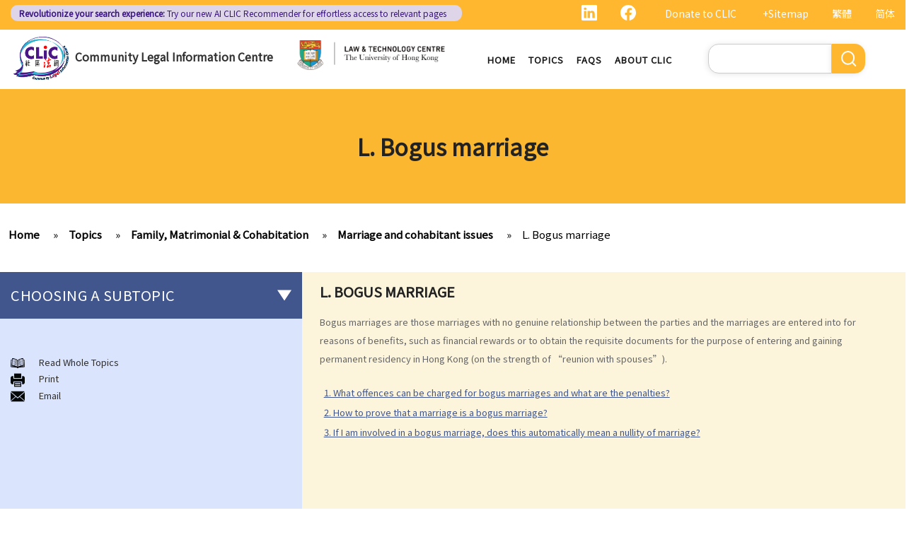

--- FILE ---
content_type: text/html; charset=UTF-8
request_url: https://www.clic.org.hk/en/topics/familyMatrimonialAndCohabitation/marraige_and_cohabitant_issues/bogus_marriage
body_size: 17761
content:
<!DOCTYPE html>
<html lang="en" dir="ltr" prefix="content: http://purl.org/rss/1.0/modules/content/  dc: http://purl.org/dc/terms/  foaf: http://xmlns.com/foaf/0.1/  og: http://ogp.me/ns#  rdfs: http://www.w3.org/2000/01/rdf-schema#  schema: http://schema.org/  sioc: http://rdfs.org/sioc/ns#  sioct: http://rdfs.org/sioc/types#  skos: http://www.w3.org/2004/02/skos/core#  xsd: http://www.w3.org/2001/XMLSchema# ">
  <head> 
    <meta charset="utf-8" />
<link rel="canonical" href="https://www.clic.org.hk/en/topics/familyMatrimonialAndCohabitation/marraige_and_cohabitant_issues/bogus_marriage" />
<meta name="Generator" content="Drupal 10 (https://www.drupal.org)" />
<meta name="MobileOptimized" content="width" />
<meta name="HandheldFriendly" content="true" />
<meta name="viewport" content="width=device-width, initial-scale=1.0" />
<link rel="icon" href="/sites/default/files/logo_0_0.png" type="image/png" />
<link rel="alternate" hreflang="en" href="https://www.clic.org.hk/en/topics/familyMatrimonialAndCohabitation/marraige_and_cohabitant_issues/bogus_marriage" />
<link rel="alternate" hreflang="zh-hant" href="https://www.clic.org.hk/zh/topics/familyMatrimonialAndCohabitation/marraige_and_cohabitant_issues/bogus_marriage" />
<link rel="alternate" hreflang="zh-hans" href="https://www.clic.org.hk/cn/topics/familyMatrimonialAndCohabitation/marraige_and_cohabitant_issues/bogus_marriage" />
<link rel="prev" href="/en/topics/familyMatrimonialAndCohabitation/marraige_and_cohabitant_issues/same-sex_marriage/divorce" />
<link rel="up" href="/en/topics/familyMatrimonialAndCohabitation/marraige_and_cohabitant_issues" />
<link rel="next" href="/en/topics/familyMatrimonialAndCohabitation/marraige_and_cohabitant_issues/bogus_marriage/offences_and_penalties" />

    <link rel="icon" href="/sites/default/files/android-icon-192x192.png" sizes="192x192" />
    <link rel="apple-touch-icon" href="/sites/default/files/apple-icon-180x180.png" sizes="180x180" />
    <title>L. Bogus marriage | Community Legal Information Centre (CLIC)</title>
    <link rel="stylesheet" media="all" href="/sites/default/files/css/css_Z-Bulzly4inhq9oXzKigBbW2mbyI7dtUrVdxvEK8c2c.css?delta=0&amp;language=en&amp;theme=gavias_amon&amp;include=eJxVjUEKwzAMBD_k2o_pA4Jiq0ZUsYpXDvj3SSBQctnDzMBiwnlLK4FDpV0IC23WUlVbSV_wqdJqUJo2fCmCbDv3maxxNg3ZOqfSx4_0ze5nigAnF7hk3Cb-yePjmoivtFj4Q0P9AHbON60" />
<link rel="stylesheet" media="all" href="/sites/default/files/css/css_Q5DWUwBouigkpk6dHxXxyp4xb8R1vmr4b8qkOI5jAlA.css?delta=1&amp;language=en&amp;theme=gavias_amon&amp;include=eJxVjUEKwzAMBD_k2o_pA4Jiq0ZUsYpXDvj3SSBQctnDzMBiwnlLK4FDpV0IC23WUlVbSV_wqdJqUJo2fCmCbDv3maxxNg3ZOqfSx4_0ze5nigAnF7hk3Cb-yePjmoivtFj4Q0P9AHbON60" />
<link rel="stylesheet" media="all" href="//fonts.googleapis.com/css?family=Hind:400,300,700,500" />
<link rel="stylesheet" media="all" href="/sites/default/files/css/css_gVtSD-qG_egFcqXGUJtH314KbUl_PKJjfi80cQCKJgY.css?delta=3&amp;language=en&amp;theme=gavias_amon&amp;include=eJxVjUEKwzAMBD_k2o_pA4Jiq0ZUsYpXDvj3SSBQctnDzMBiwnlLK4FDpV0IC23WUlVbSV_wqdJqUJo2fCmCbDv3maxxNg3ZOqfSx4_0ze5nigAnF7hk3Cb-yePjmoivtFj4Q0P9AHbON60" />


    <script src="/sites/default/files/js/js_dlPoISoxceQqmaMszDq_1z0AICo_yKx4EmsBh14ec_w.js?scope=header&amp;delta=0&amp;language=en&amp;theme=gavias_amon&amp;include=eJxVjUEKwzAMBD_k2o_pA4Jiq0ZUsYpXDvj3SSBQctnDzMBiwnlLK4FDpV0IC23WUlVbSV_wqdJqUJo2fCmCbDv3maxxNg3ZOqfSx4_0ze5nigAnF7hk3Cb-yePjmoivtFj4Q0P9AHbON60"></script>


    
    
        <script async src="https://www.googletagmanager.com/gtag/js?id=G-PFCKBJG354"></script>
    <script>
      window.dataLayer = window.dataLayer || [];
      function gtag(){dataLayer.push(arguments);}
      gtag('js', new Date());

      gtag('config', 'G-PFCKBJG354');
    </script>
  </head>
  <body class="layout-no-sidebars not-preloader">
  
    <a href="#main-content" class="visually-hidden focusable">
      Skip to main content
    </a>
    
      <div class="dialog-off-canvas-main-canvas" data-off-canvas-main-canvas>
    
<div class="body-page">
	 

      <header id="header" class="header-v1"><meta http-equiv="Content-Type" content="text/html; charset=utf-8">
  
      <div class="topbar">
      <div class="topbar-inner">
        <div class="container">
          <div class="content">  <div>
    <div class="language-switcher-language-url topbarlang block block-language block-language-blocklanguage-interface" id="block-languageswitcher-2" role="navigation">
  
      <h2 class="block-title" ><span>Language switcher</span></h2>
    
      <div class="content block-content">
      <ul class="links"><li hreflang="zh-hant" data-drupal-link-system-path="node/2066" class="zh-hant"><a href="/zh/topics/familyMatrimonialAndCohabitation/marraige_and_cohabitant_issues/bogus_marriage" class="language-link" hreflang="zh-hant" data-drupal-link-system-path="node/2066">繁體</a></li><li hreflang="zh-hans" data-drupal-link-system-path="node/2066" class="zh-hans"><a href="/cn/topics/familyMatrimonialAndCohabitation/marraige_and_cohabitant_issues/bogus_marriage" class="language-link" hreflang="zh-hans" data-drupal-link-system-path="node/2066">简体</a></li><li></li></ul>
    </div>
  </div>
<div id="block-sitemapblockzh-2" class="topbarsitemap block block-block-content block-block-content05f0ac50-90ed-4821-9606-1236db6934d2">
  
      <h2 class="block-title" ><span>Sitemap Block (Zh)</span></h2>
    
      <div class="content block-content">
        <div class="layout layout--onecol">
    <div  class="layout__region layout__region--content">
                  <div><div style="display:flex;"><a style="display:inline;height:22px;" href="https://www.linkedin.com/showcase/clichk/"><svg height="22px" viewbox="0 0 16 16 " width="22px" xmlns="http://www.w3.org/2000/svg"><path d="M0 1.146C0 .513.526 0 1.175 0h13.65C15.474 0 16 .513 16 1.146v13.708c0 .633-.526 1.146-1.175 1.146H1.175C.526 16 0 15.487 0 14.854V1.146zm4.943 12.248V6.169H2.542v7.225h2.401zm-1.2-8.212c.837 0 1.358-.554 1.358-1.248-.015-.709-.52-1.248-1.342-1.248-.822 0-1.359.54-1.359 1.248 0 .694.521 1.248 1.327 1.248h.016zm4.908 8.212V9.359c0-.216.016-.432.08-.586.173-.431.568-.878 1.232-.878.869 0 1.216.662 1.216 1.634v3.865h2.401V9.25c0-2.22-1.184-3.252-2.764-3.252-1.274 0-1.845.7-2.165 1.193v.025h-.016a5.54 5.54 0 0 1 .016-.025V6.169h-2.4c.03.678 0 7.225 0 7.225h2.4z" fill="white"></path></svg></a><a style="display:inline;height:22px;padding-right:8px;" href="https://www.facebook.com/people/Community-Legal-Information-Centre-%E7%A4%BE%E5%8D%80%E6%B3%95%E7%B6%B2/100092315826255/"><svg height="22px" viewbox="0 0 16 16" width="22px" xmlns="http://www.w3.org/2000/svg"><path d="M16 8.049c0-4.446-3.582-8.05-8-8.05C3.58 0-.002 3.603-.002 8.05c0 4.017 2.926 7.347 6.75 7.951v-5.625h-2.03V8.05H6.75V6.275c0-2.017 1.195-3.131 3.022-3.131.876 0 1.791.157 1.791.157v1.98h-1.009c-.993 0-1.303.621-1.303 1.258v1.51h2.218l-.354 2.326H9.25V16c3.824-.604 6.75-3.934 6.75-7.951z" fill="white"></path></svg></a><div style="display:inline;padding-right:4px;vertical-align:middle;"><a href="https://eform.giving.hku.hk/zend/online_donation/community_legal_information_centre">Donate to CLIC</a></div><div style="display:inline;vertical-align:middle;"><a href="/en/sitemap">+Sitemap</a></div></div></div>
      
    </div>
  </div>

    </div>
  </div>
<div id="block-gavias-amon-crecnews" class="block block-block-content block-block-contentf5e76c9d-c5ed-4c97-bb7b-07514a97853f no-title">
  
    
      <div class="content block-content">
        <div class="layout layout--onecol">
    <div  class="layout__region layout__region--content">
                  <div><div class="visible-md-block" style="background-color:#ded6e8;border-radius:10px;margin:0px;max-width:48%;"><p style="line-height:1.25;padding:2px 8px 2px 12px;"><a style="color:#391385;font-size:12px;padding-left:0px;" href="https://clic.org.hk/app/recommender"><strong>Revolutionize your search experience:</strong> Try our new AI <span style="text-decoration:underline solid 1px;text-underline-offset:1px;">CLIC Recommender</span> for effortless access to relevant pages</a></p></div><div class="visible-lg-block" style="background-color:#ded6e8;border-radius:10px;max-width:51%;"><p style="line-height:1.25;padding:3px 8px 3px 12px;"><a style="color:#391385;font-size:12px;padding-left:0px;" href="https://clic.org.hk/app/recommender"><strong>Revolutionize your search experience:</strong> Try our new AI <span style="text-decoration:underline solid 1px;text-underline-offset:1px;">CLIC Recommender</span> for effortless access to relevant pages</a></p></div><div class="container-fluid hidden-md hidden-lg"><div class="row"><div class="col-xs-12 col-md-6" style="background-color:#ded6e8;border-radius:10px;margin:0px;padding:0px;"><p style="line-height:1.2;padding:3px 10px 3px 10px;"><a style="color:#391385;font-size:12px;padding-left:0px;" href="https://clic.org.hk/app/recommender"><strong>Revolutionize your search experience:</strong> Try our new AI <span style="text-decoration:underline solid 1px;text-underline-offset:1px;">CLIC Recommender</span> for effortless access to relevant pages</a></p></div></div></div></div>
      
    </div>
  </div>

    </div>
  </div>

  </div>
</div> 
        </div>
      </div>
    </div>
  
      

                                                      
                                                                              			   				  			   		                      			   				  			   		          
                              
      
      <div id="custom_header">
    <div class="container">
        <div class="row">
            <div class="col-lg-4 col-md-4 col-sm-4 col-xs-8 branding customlogo">
                                    <div>
    <div id="block-logo" class="block block-block-content block-block-content35a3197c-937b-4ad0-a8e9-144b34c8d825 no-title">
  
    
      <div class="content block-content">
        <div class="layout layout--onecol">
    <div  class="layout__region layout__region--content">
                  <div><p><a href="/en"><img alt="logo" data-entity-type="file" data-entity-uuid="3a4dd9f7-429a-40cc-b6c5-91f227fd733d" src="/sites/default/files/inline-images/logo.gif" width="150" height="117" /></a><a href="/en">Community Legal Information Centre</a></p>
</div>
      
    </div>
  </div>

    </div>
  </div>

  </div>

                            </div>
            <div class="col-lg-3 col-md-3 col-sm-4 col-xs-8 branding2 customlogo">
                                    <div>
    <div id="block-headercssblock-2" class="block block-block-content block-block-content084e331b-8ff0-45f1-b64e-b7ceb5c189a2 no-title">
  
    
      <div class="content block-content">
        <div class="layout layout--onecol">
    <div  class="layout__region layout__region--content">
                  <div><style type="text/css">
/*<![CDATA[*/

@media not all and (min-resolution:.001dpcm){ 
	@supports (-webkit-appearance:none) and (stroke-color:transparent) {
	    .branding{
			width:36% !important; 
		}
		.navigation .gva_menu > li > a{
			font-weight:500 !important;
		}
	}
}

/*]]>*/
</style></div>
      
    </div>
  </div>

    </div>
  </div>
<div id="block-logo-3" class="block block-block-content block-block-content7033f853-2ec2-4e89-810a-15eb8412c05c no-title">
  
    
      <div class="content block-content">
        <div class="layout layout--onecol">
    <div  class="layout__region layout__region--content">
                  <div><p><a href="https://www.lawtech.hk/"><img alt="hku" data-entity-type="file" data-entity-uuid="ff942f50-b2f7-46db-8fb1-5e198f796970" src="/sites/default/files/inline-images/Lawtech_logo_eng.png" width="1916" height="379" /></a></p>
</div>
      
    </div>
  </div>

    </div>
  </div>

  </div>

                            </div>
            <div class="col-lg-3 col-md-2 col-sm-4 col-xs-4 p-static custommenu">
                <div class="main-menu">
                    <div class="area-main-menu">
                      <div class="area-inner">
                                                    <div>
    
<nav role="navigation" aria-labelledby="block-gavias-amon-main-menu-menu" id="block-gavias-amon-main-menu" class="block block-menu navigation menu--main">
            
  <h2 class="visually-hidden" id="block-gavias-amon-main-menu-menu">Main navigation</h2>
  

                    <div class="content">
                
        
<div class="gva-navigation">

              <ul class="clearfix gva_menu gva_menu_main">
              
                      

      
      <li  class="menu-item ">
        <a href="/en">
                    Home

            
        </a>
        
          

        
      </li>
          
                      

      
      <li  class="menu-item ">
        <a href="/en/topics">
                    Topics

            
        </a>
        
          

        
      </li>
          
                      

      
      <li  class="menu-item ">
        <a href="/en/faqs">
                    FAQs

            
        </a>
        
          

        
      </li>
          
                      

      
      <li  class="menu-item ">
        <a href="/en/about-clic">
                    About CLIC

            
        </a>
        
          

        
      </li>
        </ul>
  


</div>


<div id="menu-bar" class="menu-bar">
  <span class="one"></span>
  <span class="two"></span>
  <span class="three"></span>
</div>
      </div>
    
</nav>

       

  </div>

                          
                      </div>
                   </div>
                </div> 
            </div>
            <div class="col-lg-2 col-md-4 col-sm-4 col-xs-4 p-static languagearea">
                			        <div class="language area">
				          <div>
    


<div class="search-block-form block block-search container-inline" data-drupal-selector="search-block-form" id="block-searchform-2" role="search">
  
    
      <div class="content container-inline">
        <form action="/en/search/node" method="get" id="search-block-form" accept-charset="UTF-8" class="search-form search-block-form">
  <div class="js-form-item form-item js-form-type-search form-item-keys js-form-item-keys form-no-label">
      <label for="edit-keys" class="visually-hidden">Search</label>
        <input title="Enter the terms you wish to search for." data-drupal-selector="edit-keys" type="search" id="edit-keys" name="keys" value="" size="15" maxlength="128" class="form-search" />

        </div>
<div data-drupal-selector="edit-actions" class="form-actions js-form-wrapper form-wrapper" id="edit-actions"><input class="search-form__submit button js-form-submit form-submit" data-drupal-selector="edit-submit" type="submit" id="edit-submit" value="Search" />
</div>

</form>

    </div>
  </div>


  </div>

			        </div>
		                    </div>
        </div>
    </div>
</div>
</header>

	

				<div class="breadcrumbs_title area">
				  <div>
    <div id="block-gavias-amon-page-title" class="block block-core block-page-title-block no-title">
  
    
      <div class="content block-content">
      

  <h1 class="title page-title">
<span>L. Bogus marriage</span>
</h1>


    </div>
  </div>

  </div>

			</div>
			
   		<div class="breadcrumbs">
			<div class="container">
				<div class="content-inner">
					  <div>
    <div id="block-breadcrumbs" class="block block-system block-system-breadcrumb-block no-title">
  
    
      <div class="content block-content">
        <nav class="breadcrumb" role="navigation" aria-labelledby="system-breadcrumb">
    <h2 id="system-breadcrumb" class="visually-hidden">Breadcrumb</h2>
    <ol>
      
                <li>
                  <a href="/en">Home</a>
              </li>
                <li>
                  <a href="https://www.clic.org.hk/en/topics">Topics</a>
              </li>
                <li>
                  <a href="https://www.clic.org.hk/en/topics/familyMatrimonialAndCohabitation">Family, Matrimonial &amp; Cohabitation</a>
              </li>
                <li>
                  <a href="https://www.clic.org.hk/en/topics/familyMatrimonialAndCohabitation/marraige_and_cohabitant_issues">Marriage and cohabitant issues</a>
              </li>
                <li>
                  <a href="https://www.clic.org.hk/en/topics/familyMatrimonialAndCohabitation/marraige_and_cohabitant_issues/bogus_marriage">L. Bogus marriage</a>
              </li>
        </ol>
  </nav>

    </div>
  </div>

  </div>

				</div>	
			</div> 
		</div>
		
	
	<div role="main" class="main main-page">
	
		<div class="clearfix"></div>
		<div class="slideshow_content area">
			
		</div>
		
		
				
		<div class="clearfix"></div>
		
		
	<div class="clearfix"></div>
		<div id="content" class="content content-full">
			<div class="container">
				<div class="content-main-inner">
					<div class="row">
						
													
							 		
																										
                   

						<div id="page-main-content" class="main-content col-xs-12 col-md-8 col-md-push-4 sb-l ">

							<div class="main-content-inner">
								
								
																	<div class="content-main">
										  <div>
    <div id="block-gavias-amon-content" class="block block-system block-system-main-block no-title">
  
    
      <div class="content block-content">
      

<article data-history-node-id="2066" class="node node--type-clic-data-detail node--view-mode-full clearfix">
  <header><meta http-equiv="Content-Type" content="text/html; charset=utf-8">
    
            
      </header>
  <div class="node__content clearfix">
      <div class="layout layout--onecol">
    <div  class="layout__region layout__region--content">
                  <div class="text-detail"><h2>L. Bogus marriage</h2>

<p>Bogus marriages are those marriages with no genuine relationship between the parties and the marriages are entered into for reasons of benefits, such as financial rewards or to obtain the requisite documents for the purpose of entering and gaining permanent residency in Hong Kong (on the strength of “reunion with spouses”). </p>

<p> </p></div>
      
    </div>
  </div>
  <nav role="navigation" aria-labelledby="book-label-1680">
    


        <ul>
          	
              <li>
        <a href="/en/topics/familyMatrimonialAndCohabitation/marraige_and_cohabitant_issues/bogus_marriage/offences_and_penalties" hreflang="en">1. What offences can be charged for bogus marriages and what are the penalties?</a>
                  </li>
          	
              <li>
        <a href="/en/topics/familyMatrimonialAndCohabitation/marraige_and_cohabitant_issues/bogus_marriage/how_to_prove" hreflang="en">2. How to prove that a marriage is a bogus marriage?</a>
                  </li>
          	
              <li>
        <a href="/en/topics/familyMatrimonialAndCohabitation/marraige_and_cohabitant_issues/bogus_marriage/nullity_of_marriage" hreflang="en">3. If I am involved in a bogus marriage, does this automatically mean a nullity of marriage?</a>
                  </li>
        </ul>
  

          <h2>Book traversal links for L. Bogus marriage</h2>
      <ul class="custom-node-link">
              <li>
          <a href="/en/topics/familyMatrimonialAndCohabitation/marraige_and_cohabitant_issues/same-sex_marriage/divorce" class="page-previous" rel="prev" title="Go to previous page"><b class="en">‹ previous</b> <b class="zhant">‹ 上一頁</b> <b class="zhans">‹ 上一页</b></a>
        </li>
                    <li>
          <a href="/en/topics/familyMatrimonialAndCohabitation/marraige_and_cohabitant_issues" class="page-up" title="Go to parent page"> <b class="en">back to top</b> <b class="zhant">返回首頁</b> <b class="zhans">返回首页</b></a>
        </li>
                    <li>
          <a href="/en/topics/familyMatrimonialAndCohabitation/marraige_and_cohabitant_issues/bogus_marriage/offences_and_penalties" class="page-next" rel="next" title="Go to next page"> <b class="en">next ›</b><b class="zhant">下一頁 ›</b> <b class="zhans">下一页 ›</b></a>
        </li>
          </ul>
      </nav>

  </div>
</article>

    </div>
  </div>
<div id="block-cssblock" class="block block-block-content block-block-contentf6ec741b-c626-4e80-be44-ae39449966cd no-title">
  
    
      <div class="content block-content">
        <div class="layout layout--onecol">
    <div  class="layout__region layout__region--content">
                  <div><style type="text/css">
/*<![CDATA[*/
#topic .row .p-static{
   flex:0 19%;
   width:19%;
}
.custom-date{
  margin:0 23px 2rem !important;
}
.sitemap .sitemap-item.sitemap-plugin--book h2{
display: none;
}
#block-gavias-amon-content form input, 
#block-gavias-amon-content form textarea {
    font-family: 'Noto Sans HK', sans-serif !important;
}

/*]]>*/
</style></div>
      
    </div>
  </div>

    </div>
  </div>

  </div>

									</div>
								
															</div>

						</div>

						<!-- Sidebar Left -->
													
														 		
							
							<div class="col-md-4 col-md-pull-8 col-sm-12 col-xs-12 sidebar sidebar-left">
								<div class="sidebar-inner">
									  <div>
    <div id="block-booknavigation" class="block block-book block-book-navigation">
  
      <h2 class="block-title" ><span>Choosing a subtopic</span></h2>
    
      <div class="content block-content">
      


        <ul>
          	
              <li class="expanded dropdown active open">
        <a href="/en/topics/familyMatrimonialAndCohabitation/marraige_and_cohabitant_issues" class="dropdown-toggle" data-toggle="dropdown" aria-expanded="true">Marriage and cohabitant issues <span class="caret"></span></a>
                            <ul class="dropdown-menu">
          	
              <li>
        <a href="/en/topics/familyMatrimonialAndCohabitation/marraige_and_cohabitant_issues/overview" hreflang="en">A. An overview</a>
                  </li>
          	
              <li class="expanded">
        <a href="/en/topics/familyMatrimonialAndCohabitation/marraige_and_cohabitant_issues/types_of_marraiges_in_HK" hreflang="en">B. Types of marriages in Hong Kong</a>
                            <ul class="dropdown-menu">
          	
              <li>
        <a href="/en/topics/familyMatrimonialAndCohabitation/marraige_and_cohabitant_issues/types_of_marraiges_in_HK/notify_HK_government_and_update_marital_status" hreflang="en">1. If I get married outside Hong Kong, do I need to notify the Hong Kong government and update my marital status?</a>
                  </li>
          	
              <li>
        <a href="/en/topics/familyMatrimonialAndCohabitation/marraige_and_cohabitant_issues/types_of_marraiges_in_HK/worried_that_marriage_is_not_recognized_in_HK" hreflang="en">2. I got married outside Hong Kong, but I am worried that the marriage is not recognized in Hong Kong. Can I register my marriage in Hong Kong?</a>
                  </li>
        </ul>
  
            </li>
          	
              <li class="expanded">
        <a href="/en/topics/familyMatrimonialAndCohabitation/marraige_and_cohabitant_issues/registration_and_celebration_of_marriage" hreflang="en">C. Registration and celebration of marriage</a>
                            <ul class="dropdown-menu">
          	
              <li>
        <a href="/en/topics/familyMatrimonialAndCohabitation/marraige_and_cohabitant_issues/registration_and_celebration_of_marriage/requirements_for_getting_married_in_HK" hreflang="en">A. Requirements for getting married in Hong Kong</a>
                  </li>
          	
              <li>
        <a href="/en/topics/familyMatrimonialAndCohabitation/marraige_and_cohabitant_issues/registration_and_celebration_of_marriage/procedures_for_marriage_registration" hreflang="en">B. Procedures for marriage registration</a>
                  </li>
          	
              <li>
        <a href="/en/topics/familyMatrimonialAndCohabitation/marraige_and_cohabitant_issues/registration_and_celebration_of_marriage/validity_of_marriage" hreflang="en">C. Validity of Marriage</a>
                  </li>
        </ul>
  
            </li>
          	
              <li>
        <a href="/en/topics/familyMatrimonialAndCohabitation/marraige_and_cohabitant_issues/offences_under_marriage_ordinance" hreflang="en">D. Offences under the Marriage Ordinance</a>
                  </li>
          	
              <li class="expanded">
        <a href="/en/topics/familyMatrimonialAndCohabitation/marraige_and_cohabitant_issues/nuptial_agreements" hreflang="en">E. Nuptial agreements</a>
                            <ul class="dropdown-menu">
          	
              <li>
        <a href="/en/topics/familyMatrimonialAndCohabitation/marraige_and_cohabitant_issues/nuptial_agreements/legal_status_of_nuptial_agreements" hreflang="en">A. Legal Status of Nuptial Agreements</a>
                  </li>
          	
              <li>
        <a href="/en/topics/familyMatrimonialAndCohabitation/marraige_and_cohabitant_issues/nuptial_agreements/pre-marital_agreements_and_public_policy" hreflang="en">B. Pre-marital Agreements and Public Policy</a>
                  </li>
          	
              <li class="expanded">
        <a href="/en/topics/familyMatrimonialAndCohabitation/marraige_and_cohabitant_issues/nuptial_agreements/separation_agreements" hreflang="en">C. Separation agreements</a>
                            <ul class="dropdown-menu">
          	
              <li>
        <a href="/en/topics/familyMatrimonialAndCohabitation/marraige_and_cohabitant_issues/nuptial_agreements/separation_agreements/merits_of_entering_a_separation_agreement" hreflang="en">1. What are the merits of entering into a separation agreement if the couple plan to divorce?</a>
                  </li>
          	
              <li>
        <a href="/en/topics/familyMatrimonialAndCohabitation/marraige_and_cohabitant_issues/nuptial_agreements/separation_agreements/one_party_does_not_agree_with_terms_of_separation_agreement" hreflang="en">2. What happens if one of the parties no longer agrees with the terms of the separation agreement before the hearing?</a>
                  </li>
        </ul>
  
            </li>
        </ul>
  
            </li>
          	
              <li class="expanded">
        <a href="/en/topics/familyMatrimonialAndCohabitation/marraige_and_cohabitant_issues/marrying_non-HK_residents" hreflang="en">F. Marrying non-HK residents</a>
                            <ul class="dropdown-menu">
          	
              <li>
        <a href="/en/topics/familyMatrimonialAndCohabitation/marraige_and_cohabitant_issues/marrying_non-HK_residents/HK_residents_with_spouses_from_overseas_other_than_Mainland_China" hreflang="en">A. Hong Kong residents with spouses from overseas (other than Mainland China)</a>
                  </li>
          	
              <li>
        <a href="/en/topics/familyMatrimonialAndCohabitation/marraige_and_cohabitant_issues/marrying_non-HK_residents/Hong_Kong_residents_with_spouses_from_Mainland_China" hreflang="en">B. Hong Kong residents with spouses from Mainland China</a>
                  </li>
          	
              <li>
        <a href="/en/topics/familyMatrimonialAndCohabitation/marraige_and_cohabitant_issues/marrying_non-HK_residents/foreigners_or_mainland_residents_in_HK" hreflang="en">C. Foreigners or mainland residents working/studying in Hong Kong with spouses from overseas (including Mainland China)</a>
                  </li>
        </ul>
  
            </li>
          	
              <li class="expanded">
        <a href="/en/topics/familyMatrimonialAndCohabitation/marraige_and_cohabitant_issues/benefits_and_welfare_enjoyed_by_married_couples" hreflang="en">G. Benefits and welfare enjoyed by married couples</a>
                            <ul class="dropdown-menu">
          	
              <li>
        <a href="/en/topics/familyMatrimonialAndCohabitation/marraige_and_cohabitant_issues/benefits_and_welfare_enjoyed_by_married_couples/married_person_allowance" hreflang="en">A. Married person&#039;s allowance</a>
                  </li>
          	
              <li>
        <a href="/en/topics/familyMatrimonialAndCohabitation/marraige_and_cohabitant_issues/benefits_and_welfare_enjoyed_by_married_couples/dependent_parent_and_dependent_grandparent_allowance" hreflang="en">B. Dependent Parent and Dependent Grandparent Allowance</a>
                  </li>
        </ul>
  
            </li>
          	
              <li class="expanded">
        <a href="/en/topics/familyMatrimonialAndCohabitation/marraige_and_cohabitant_issues/bigamy" hreflang="en">H. Bigamy</a>
                            <ul class="dropdown-menu">
          	
              <li>
        <a href="/en/topics/familyMatrimonialAndCohabitation/marraige_and_cohabitant_issues/bigamy/same_sex_marriage_then_married_another_person_in_HK" hreflang="en">1. Is it still bigamy if I had same-sex marriage in a foreign country and then married another person in Hong Kong afterwards?</a>
                  </li>
          	
              <li>
        <a href="/en/topics/familyMatrimonialAndCohabitation/marraige_and_cohabitant_issues/bigamy/ancillary_relief" hreflang="en">2. In a divorce petition, one of the parties has been ordered by the court to pay for the opposite party an ancillary relief. If the paying party later found out that the receiving party had been lawfully married to someone else in Mainland China when they married, can that party (a) set aside the decree absolute based on the new evidence, (b) request the court to declare the marriage null or void on the ground of bigamy, and (c) request to disentitle the opposite party to ancillary relief?</a>
                  </li>
        </ul>
  
            </li>
          	
              <li class="expanded">
        <a href="/en/topics/familyMatrimonialAndCohabitation/marraige_and_cohabitant_issues/cohabitation" hreflang="en">I. Cohabitation</a>
                            <ul class="dropdown-menu">
          	
              <li>
        <a href="/en/topics/familyMatrimonialAndCohabitation/marraige_and_cohabitant_issues/cohabitation/absence_of_factual_marriage_in_HK" hreflang="en">A. The absence of factual marriage in Hong Kong</a>
                  </li>
          	
              <li>
        <a href="/en/topics/familyMatrimonialAndCohabitation/marraige_and_cohabitant_issues/cohabitation/estate_provision" hreflang="en">B. Estate provision</a>
                  </li>
          	
              <li>
        <a href="/en/topics/familyMatrimonialAndCohabitation/marraige_and_cohabitant_issues/cohabitation/protection_from_violence_in_cohabitation" hreflang="en">C. Protection from violence in cohabitation</a>
                  </li>
          	
              <li>
        <a href="/en/topics/familyMatrimonialAndCohabitation/marraige_and_cohabitant_issues/cohabitation/parental_rights" hreflang="en">D. Parental Rights</a>
                  </li>
          	
              <li>
        <a href="/en/topics/familyMatrimonialAndCohabitation/marraige_and_cohabitant_issues/cohabitation/upon_separation" hreflang="en">E. Upon Separation</a>
                  </li>
          	
              <li>
        <a href="/en/topics/familyMatrimonialAndCohabitation/marraige_and_cohabitant_issues/cohabitation/differences_prenuptial_and_cohabitation_agreement" hreflang="en">1. What are the differences between a prenuptial agreement and a cohabitation agreement?</a>
                  </li>
          	
              <li>
        <a href="/en/topics/familyMatrimonialAndCohabitation/marraige_and_cohabitant_issues/cohabitation/unmarried_couple_with_child" hreflang="en">2. My partner is a Hong Kong resident while I am not.  We have been living together for 1 year.  Is our child be entitled to Hong Kong permanent residency even if we are unmarried?</a>
                  </li>
          	
              <li>
        <a href="/en/topics/familyMatrimonialAndCohabitation/marraige_and_cohabitant_issues/cohabitation/responsibilities_for_damages_caused_to_house" hreflang="en">3. Do I bear any responsibilities if I cause damages to the house or the neighbourhood where I cohabit with my partner?</a>
                  </li>
        </ul>
  
            </li>
          	
              <li class="expanded">
        <a href="/en/topics/familyMatrimonialAndCohabitation/marraige_and_cohabitant_issues/transsexual_marriage" hreflang="en">J. Transsexual marriage</a>
                            <ul class="dropdown-menu">
          	
              <li>
        <a href="/en/topics/familyMatrimonialAndCohabitation/marraige_and_cohabitant_issues/transsexual_marriage/spouse_changes_sex" hreflang="en">1. I am legally married in Hong Kong. If later my spouse changes sex, is my marriage still valid?</a>
                  </li>
        </ul>
  
            </li>
          	
              <li class="expanded">
        <a href="/en/topics/familyMatrimonialAndCohabitation/marraige_and_cohabitant_issues/same-sex_marriage" hreflang="en">K. Same-sex marriage / Civil partnership</a>
                            <ul class="dropdown-menu">
          	
              <li>
        <a href="/en/topics/familyMatrimonialAndCohabitation/marraige_and_cohabitant_issues/same-sex_marriage/rights_and_benefits" hreflang="en">1. Rights and benefits enjoyed by same-sex couples married overseas in Hong Kong</a>
                  </li>
          	
              <li>
        <a href="/en/topics/familyMatrimonialAndCohabitation/marraige_and_cohabitant_issues/same-sex_marriage/divorce" hreflang="en">2. Do same-sex couples need to go back to countries where they got married to get divorced? Do they need to update their marital status to the Hong Kong government as divorced?</a>
                  </li>
        </ul>
  
            </li>
          	
              <li class="expanded active open">
        <a href="/en/topics/familyMatrimonialAndCohabitation/marraige_and_cohabitant_issues/bogus_marriage" hreflang="en">L. Bogus marriage</a>
                            <ul class="dropdown-menu">
          	
              <li>
        <a href="/en/topics/familyMatrimonialAndCohabitation/marraige_and_cohabitant_issues/bogus_marriage/offences_and_penalties" hreflang="en">1. What offences can be charged for bogus marriages and what are the penalties?</a>
                  </li>
          	
              <li>
        <a href="/en/topics/familyMatrimonialAndCohabitation/marraige_and_cohabitant_issues/bogus_marriage/how_to_prove" hreflang="en">2. How to prove that a marriage is a bogus marriage?</a>
                  </li>
          	
              <li>
        <a href="/en/topics/familyMatrimonialAndCohabitation/marraige_and_cohabitant_issues/bogus_marriage/nullity_of_marriage" hreflang="en">3. If I am involved in a bogus marriage, does this automatically mean a nullity of marriage?</a>
                  </li>
        </ul>
  
            </li>
          	
              <li>
        <a href="/en/topics/familyMatrimonialAndCohabitation/marraige_and_cohabitant_issues/records_of_marital_status" hreflang="en">M. Records of marital status</a>
                  </li>
          	
              <li class="expanded">
        <a href="/en/topics/familyMatrimonialAndCohabitation/marraige_and_cohabitant_issues/FAQ" hreflang="en">N. FAQ</a>
                            <ul class="dropdown-menu">
          	
              <li>
        <a href="/en/topics/familyMatrimonialAndCohabitation/marraige_and_cohabitant_issues/FAQ/age_restriction_for_marriage_in_HK" hreflang="en">1. Is there any age restriction for marriage in Hong Kong?</a>
                  </li>
          	
              <li>
        <a href="/en/topics/familyMatrimonialAndCohabitation/marraige_and_cohabitant_issues/FAQ/Australian_wife_living_in_HK" hreflang="en">2. My wife is an Australian. I want her to come to Hong Kong and live with me. What do I have to do?</a>
                  </li>
          	
              <li>
        <a href="/en/topics/familyMatrimonialAndCohabitation/marraige_and_cohabitant_issues/FAQ/bigamy" hreflang="en">3. I got married in the Mainland China a few years ago but my husband has left me and disappeared. I want to marry another man in Hong Kong now. Is there any risk that I may be committing bigamy?</a>
                  </li>
          	
              <li>
        <a href="/en/topics/familyMatrimonialAndCohabitation/marraige_and_cohabitant_issues/FAQ/adultery" hreflang="en">4. I suspect that my wife is having an affair with another man. Can this be a reason for divorce?</a>
                  </li>
          	
              <li>
        <a href="/en/topics/familyMatrimonialAndCohabitation/marraige_and_cohabitant_issues/FAQ/cohabitation" hreflang="en">5. I am a woman cohabitating with my boyfriend. We have no plans of getting married. Would this jeopardize us in the legal sense?</a>
                  </li>
          	
              <li>
        <a href="/en/topics/familyMatrimonialAndCohabitation/marraige_and_cohabitant_issues/FAQ/nuptial_agreement_with_fiancee" hreflang="en">6. I am getting married very soon. My father is very rich and he does not trust my fiancée. He has suggested me to make a nuptial agreement with my fiancée. What is a nuptial agreement?</a>
                  </li>
          	
              <li>
        <a href="/en/topics/familyMatrimonialAndCohabitation/marraige_and_cohabitant_issues/FAQ/nuptial_agreements_legal_status" hreflang="en">7. Do nuptial agreements have any legal status?</a>
                  </li>
        </ul>
  
            </li>
        </ul>
  
            </li>
          	
              <li class="expanded dropdown">
        <a href="/en/topics/familyMatrimonialAndCohabitation/parental_rights_and_duties" class="dropdown-toggle" data-toggle="dropdown" aria-expanded="true">Parental rights and duties <span class="caret"></span></a>
                            <ul class="dropdown-menu">
          	
              <li>
        <a href="/en/topics/familyMatrimonialAndCohabitation/parental_rights_and_duties/illegitimate_children" hreflang="en">1. Do fathers have parental rights over illegitimate children? If an illegitimate child is born without acknowledging the father during the birth registration, can the father claim the parental rights later? Is consent from the mother needed? Is any proof (e.g., DNA reports) needed?</a>
                  </li>
          	
              <li>
        <a href="/en/topics/familyMatrimonialAndCohabitation/parental_rights_and_duties/same-sex_couples" hreflang="en">2. Do same-sex couples enjoy the same parental rights as opposite-sex couples in Hong Kong?</a>
                  </li>
          	
              <li>
        <a href="/en/topics/familyMatrimonialAndCohabitation/parental_rights_and_duties/plastic_surgery_for_people_under_18" hreflang="en">3. Can a young person under the age of 18 receive a plastic surgery despite the opposition from parents?</a>
                  </li>
          	
              <li>
        <a href="/en/topics/familyMatrimonialAndCohabitation/parental_rights_and_duties/possible_offences_related_to_parental_duties" hreflang="en">4. Possible offences related to parental duties</a>
                  </li>
          	
              <li>
        <a href="/en/topics/familyMatrimonialAndCohabitation/parental_rights_and_duties/corporal_punishment_vs_violence" hreflang="en">5. Corporal punishment vs violence: what is the boundary?</a>
                  </li>
        </ul>
  
            </li>
          	
              <li class="expanded dropdown">
        <a href="/en/topics/familyMatrimonialAndCohabitation/custody_of_children_and_guardianship" class="dropdown-toggle" data-toggle="dropdown" aria-expanded="true">Custody of children and guardianship <span class="caret"></span></a>
                            <ul class="dropdown-menu">
          	
              <li>
        <a href="/en/topics/familyMatrimonialAndCohabitation/custody_of_children_and_guardianship/appointment_of_temporary_guardian_by_living_parents" hreflang="en">A. Appointment of a temporary guardian by living parents</a>
                  </li>
          	
              <li>
        <a href="/en/topics/familyMatrimonialAndCohabitation/custody_of_children_and_guardianship/appointment_of_guardian_by_court" hreflang="en">B. Appointment of a guardian by the Court</a>
                  </li>
          	
              <li>
        <a href="/en/topics/familyMatrimonialAndCohabitation/custody_of_children_and_guardianship/the_guardianship_of_minors_ordinance" hreflang="en">C. The Guardianship of Minors Ordinance</a>
                  </li>
          	
              <li>
        <a href="/en/topics/familyMatrimonialAndCohabitation/custody_of_children_and_guardianship/custody_of_children" hreflang="en">D. Custody of children</a>
                  </li>
        </ul>
  
            </li>
          	
              <li class="expanded dropdown">
        <a href="/en/topics/familyMatrimonialAndCohabitation/divorce" class="dropdown-toggle" data-toggle="dropdown" aria-expanded="true">Divorce <span class="caret"></span></a>
                            <ul class="dropdown-menu">
          	
              <li>
        <a href="/en/topics/familyMatrimonialAndCohabitation/divorce/generalDescriptionOnTheEffectsOfDivorce" hreflang="en">A. General description of the legal consequences of divorce</a>
                  </li>
          	
              <li class="expanded">
        <a href="/en/topics/familyMatrimonialAndCohabitation/divorce/resolutionMethodsOtherThanDivorce" hreflang="en">B. Resolution methods other than divorce</a>
                            <ul class="dropdown-menu">
          	
              <li>
        <a href="/en/topics/familyMatrimonialAndCohabitation/resolutionMethodsOtherThanDivorce/q1" hreflang="en">1. Apart from going to Court to apply for a divorce, are there any other channels through which unhappy spouses can settle their differences? What are the differences between these other channels and divorce proceedings?</a>
                  </li>
          	
              <li>
        <a href="/en/topics/familyMatrimonialAndCohabitation/resolutionMethodsOtherThanDivorce/q2" hreflang="en">2. What are the advantages of Family Mediation?</a>
                  </li>
          	
              <li>
        <a href="/en/topics/familyMatrimonialAndCohabitation/resolutionMethodsOtherThanDivorce/q3" hreflang="en">3. Are there any formal organizations or voluntary agencies providing family mediation services to couples before or after divorce?</a>
                  </li>
        </ul>
  
            </li>
          	
              <li class="expanded">
        <a href="/en/topics/familyMatrimonialAndCohabitation/divorce/precondition" hreflang="en">C. Pre-conditions for divorce</a>
                            <ul class="dropdown-menu">
          	
              <li>
        <a href="/en/topics/familyMatrimonialAndCohabitation/divorce/precondition/q1" hreflang="en">1. What can I do if I cannot afford to retain a lawyer to represent me in divorce or matrimonial proceedings?</a>
                  </li>
          	
              <li>
        <a href="/en/topics/familyMatrimonialAndCohabitation/divorce/precondition/q2" hreflang="en">2. Can I get a divorce in Hong Kong? What conditions do I need to comply with?</a>
                  </li>
          	
              <li>
        <a href="/en/topics/familyMatrimonialAndCohabitation/divorce/precondition/q3" hreflang="en">3. Shall I choose to apply for divorce in Hong Kong?</a>
                  </li>
          	
              <li>
        <a href="/en/topics/familyMatrimonialAndCohabitation/divorce/precondition/q4" hreflang="en">4. Other than the marriages registered under the Marriage Ordinance in Hong Kong, what other types of marriages are recognized by Hong Kong law? Can a couple whose marriage is registered in a foreign country, or a couple married through traditional Chinese customs, or a non-registered couple apply for divorce in Hong Kong?</a>
                  </li>
          	
              <li>
        <a href="/en/topics/familyMatrimonialAndCohabitation/divorce/precondition/q5" hreflang="en">5. Will a concubine and the relevant children be legally recognized? Can they be parties in divorce proceedings?</a>
                  </li>
        </ul>
  
            </li>
          	
              <li class="expanded">
        <a href="/en/topics/familyMatrimonialAndCohabitation/divorce/proceduresAndGroundsForDivorce" hreflang="en">D. Procedures and grounds for divorce</a>
                            <ul class="dropdown-menu">
          	
              <li class="expanded">
        <a href="/en/topics/familyMatrimonialAndCohabitation/divorce/proceduresAndGroundsForDivorce/q1" hreflang="en">1. What are the grounds for divorce? Must I explain why I want a divorce?</a>
                            <ul class="dropdown-menu">
          	
              <li class="expanded">
        <a href="/en/topics/familyMatrimonialAndCohabitation/divorce/proceduresAndGroundsForDivorce/q1/adultery" hreflang="en">A. Adultery</a>
                            <ul class="dropdown-menu">
          	
              <li>
        <a href="/en/topics/familyMatrimonialAndCohabitation/divorce/proceduresAndGroundsForDivorce/q1/adultery/ancillary_relief" hreflang="en">1. Is there any benefit in the trial of children issues and ancillary relief if the court accepts my spouse&#039;s adultery as proof of the ground of the divorce?</a>
                  </li>
          	
              <li>
        <a href="/en/topics/familyMatrimonialAndCohabitation/divorce/proceduresAndGroundsForDivorce/q1/adultery/compensation" hreflang="en">2. Can I get compensation from my spouse if the court accepts my spouse&#039;s adultery as proof of the ground for the divorce?</a>
                  </li>
        </ul>
  
            </li>
          	
              <li>
        <a href="/en/topics/familyMatrimonialAndCohabitation/divorce/proceduresAndGroundsForDivorce/q1/unreasonable_behaviour" hreflang="en">B. Unreasonable behaviour</a>
                  </li>
          	
              <li class="expanded">
        <a href="/en/topics/familyMatrimonialAndCohabitation/divorce/proceduresAndGroundsForDivorce/q1/desertion" hreflang="en">C. Desertion</a>
                            <ul class="dropdown-menu">
          	
              <li>
        <a href="/en/topics/familyMatrimonialAndCohabitation/divorce/proceduresAndGroundsForDivorce/q1/desertion/spouse_refused_to_give_money" hreflang="en">1. If my spouse has failed to give me money for household expenses for a year, does it amount to desertion?</a>
                  </li>
          	
              <li>
        <a href="/en/topics/familyMatrimonialAndCohabitation/divorce/proceduresAndGroundsForDivorce/q1/desertion/spouse_gone_without_reason" hreflang="en">2. If my spouse has just gone away for more than a year without telling me the reason, can I get a divorce out of desertion? Do I need to show his/her intention?</a>
                  </li>
          	
              <li>
        <a href="/en/topics/familyMatrimonialAndCohabitation/divorce/proceduresAndGroundsForDivorce/q1/desertion/spouse_gone_with_reason" hreflang="en">3. If my spouse has gone away for more than a year for a reason (e.g., wandering around the world, debt evasion), can I get a divorce out of desertion?</a>
                  </li>
        </ul>
  
            </li>
          	
              <li class="expanded">
        <a href="/en/topics/familyMatrimonialAndCohabitation/divorce/proceduresAndGroundsForDivorce/q1/separation" hreflang="en">D. Separation</a>
                            <ul class="dropdown-menu">
          	
              <li>
        <a href="/en/topics/familyMatrimonialAndCohabitation/divorce/proceduresAndGroundsForDivorce/q1/separation/spouse_do_not_agree_on_date_of_separation" hreflang="en">1. If the spouses do not agree on the date of separation, what evidence can serve as proof?</a>
                  </li>
          	
              <li>
        <a href="/en/topics/familyMatrimonialAndCohabitation/divorce/proceduresAndGroundsForDivorce/q1/separation/separated_due_to_pandemic" hreflang="en">2. Due to the COVID-19 pandemic, my spouse has stayed in mainland China to work for 2 years while I have lived in Hong Kong. Can I rely on the ground of two years’ separation to get a divorce?</a>
                  </li>
        </ul>
  
            </li>
          	
              <li>
        <a href="/en/topics/familyMatrimonialAndCohabitation/divorce/proceduresAndGroundsForDivorce/q1/fault_facts_and_non-fault_facts" hreflang="en">1. What are the essential differences in establishing the irretrievable breakdown of marriages by proving “fault” facts and “non-fault” facts? </a>
                  </li>
          	
              <li>
        <a href="/en/topics/familyMatrimonialAndCohabitation/divorce/proceduresAndGroundsForDivorce/q1/spouse_sent_to_jail" hreflang="en">2. If my spouse is sent to jail, can I apply for a divorce without his / her consent? What ground can I rely on? If the jail term is less than 2 years, can the petitioner rely on the desertion ground? For a jail term of 2 years or longer, can the two years’ separation ground be applied?</a>
                  </li>
        </ul>
  
            </li>
          	
              <li class="expanded">
        <a href="/en/topics/familyMatrimonialAndCohabitation/divorce/proceduresAndGroundsForDivorce/q2" hreflang="en">2. How do I apply for divorce? (with a brief summary of the relevant procedures)</a>
                            <ul class="dropdown-menu">
          	
              <li>
        <a href="/en/topics/familyMatrimonialAndCohabitation/divorce/proceduresAndGroundsForDivorce/q2/divorce_petition" hreflang="en">1. What should I do when I receive a divorce petition from my spouse? Should I employ a lawyer or can I handle it myself?</a>
                  </li>
          	
              <li>
        <a href="/en/topics/familyMatrimonialAndCohabitation/divorce/proceduresAndGroundsForDivorce/q2/lost_marriage_certificate" hreflang="en">2. I got married to my partner outside Hong Kong; however, we lost our marriage certificate and the overseas government did not re-issue the marriage certificate to us.  How can I apply for divorce in Hong Kong under the circumstances?</a>
                  </li>
          	
              <li>
        <a href="/en/topics/familyMatrimonialAndCohabitation/divorce/proceduresAndGroundsForDivorce/q2/spouse_disappeared_for_many_years" hreflang="en">3. My spouse has disappeared for many years and I do not know his/her whereabouts. How can I serve the petition and other documents to him/her?</a>
                  </li>
          	
              <li>
        <a href="/en/topics/familyMatrimonialAndCohabitation/divorce/proceduresAndGroundsForDivorce/q2/petitioner_and_respondent_still_live_together" hreflang="en">4. If the petitioner and the respondent still live together, can the petition be served on the respondent by the petitioner directly?</a>
                  </li>
          	
              <li>
        <a href="/en/topics/familyMatrimonialAndCohabitation/divorce/proceduresAndGroundsForDivorce/q2/not_returning_acknowledgement_of_service" hreflang="en">5. My spouse insists on not returning the Acknowledgment of Service (Form 4). Is the petition suspended?</a>
                  </li>
          	
              <li>
        <a href="/en/topics/familyMatrimonialAndCohabitation/divorce/proceduresAndGroundsForDivorce/q2/decree_nisi" hreflang="en">6. Where a decree nisi is granted, under what circumstances would the decree not be made absolute or be revoked? </a>
                  </li>
          	
              <li>
        <a href="/en/topics/familyMatrimonialAndCohabitation/divorce/proceduresAndGroundsForDivorce/q2/does_not_apply_for_decree_to_be_made_absolute" hreflang="en">7. After the decree nisi is granted, if the petitioner does not apply for the decree to be made absolute (Form 5), can the respondent initiate the process by filling the Form 5?</a>
                  </li>
        </ul>
  
            </li>
          	
              <li>
        <a href="/en/topics/familyMatrimonialAndCohabitation/divorce/proceduresAndGroundsForDivorce/q3" hreflang="en">3. When will the divorce proceedings be completed? How long will it take before I can marry again?</a>
                  </li>
          	
              <li>
        <a href="/en/topics/familyMatrimonialAndCohabitation/divorce/proceduresAndGroundsForDivorce/party_passes_away_when_decree_nisi_was_granted" hreflang="en">4. What will happen if a party passes away when the decree nisi was granted but is not made absolute?</a>
                  </li>
        </ul>
  
            </li>
          	
              <li class="expanded">
        <a href="/en/topics/familyMatrimonialAndCohabitation/divorce/childrenMatters" hreflang="en">E. Matters affecting children</a>
                            <ul class="dropdown-menu">
          	
              <li class="expanded">
        <a href="/en/topics/familyMatrimonialAndCohabitation/divorce/childrenMatters/custody_care_control_and_access" hreflang="en">1. Custody, care and control, and access</a>
                            <ul class="dropdown-menu">
          	
              <li class="expanded">
        <a href="/en/topics/familyMatrimonialAndCohabitation/divorce/childrenMatters/custody_care_control_and_access/application" hreflang="en">A. Application</a>
                            <ul class="dropdown-menu">
          	
              <li>
        <a href="/en/topics/familyMatrimonialAndCohabitation/divorce/childrenMatters/custody_care_control_and_access/application/factors_considered_by_court" hreflang="en">1. What factors will be considered by the Court in awarding custody of a child to either or both parties?</a>
                  </li>
          	
              <li>
        <a href="/en/topics/familyMatrimonialAndCohabitation/divorce/childrenMatters/custody_care_control_and_access/application/daughter_living_with_father" hreflang="en">2. My daughter has been living with my husband since I separated from him two years ago. How likely is that I will be granted custody of my daughter if I apply for a divorce now?</a>
                  </li>
          	
              <li>
        <a href="/en/topics/familyMatrimonialAndCohabitation/divorce/childrenMatters/custody_care_control_and_access/application/can_custody_order_be_varied" hreflang="en">3. Can a custody order be varied?</a>
                  </li>
          	
              <li>
        <a href="/en/topics/familyMatrimonialAndCohabitation/divorce/childrenMatters/custody_care_control_and_access/application/no_party_wishes_to_take_custody_of_children" hreflang="en">4. What happens if no party wishes to take custody of the children?</a>
                  </li>
          	
              <li>
        <a href="/en/topics/familyMatrimonialAndCohabitation/divorce/childrenMatters/custody_care_control_and_access/application/social_welfare_report" hreflang="en">5. What does a social welfare report do in assessing the provision of children&#039;s custody?</a>
                  </li>
          	
              <li>
        <a href="/en/topics/familyMatrimonialAndCohabitation/divorce/childrenMatters/custody_care_control_and_access/application/does_not_agree_with_social_welfare_report" hreflang="en">6. If a party does not agree with the social welfare report, can he/she ask the court to reject it and call for another report?</a>
                  </li>
        </ul>
  
            </li>
          	
              <li class="expanded">
        <a href="/en/topics/familyMatrimonialAndCohabitation/divorce/childrenMatters/custody_care_control_and_access/enforcement" hreflang="en">B. Enforcement</a>
                            <ul class="dropdown-menu">
          	
              <li>
        <a href="/en/topics/familyMatrimonialAndCohabitation/divorce/childrenMatters/custody_care_control_and_access/enforcement/divorce_and_take_daughter_out_of_HK" hreflang="en">1. My wife wants to apply for divorce and she plans to take our only daughter out of Hong Kong during the waiting period. Can I stop her?</a>
                  </li>
          	
              <li>
        <a href="/en/topics/familyMatrimonialAndCohabitation/divorce/childrenMatters/custody_care_control_and_access/enforcement/prevent_spouse_from_snatching_child" hreflang="en">2. My wife refuses to see me and let me know where our daughter is, what should I do? How can I prevent my spouse from snatching our child?</a>
                  </li>
          	
              <li>
        <a href="/en/topics/familyMatrimonialAndCohabitation/divorce/childrenMatters/custody_care_control_and_access/enforcement/take_a_child_out_of_HK_upon_grant_of_custody" hreflang="en">3. Can one parent take a child out of Hong Kong upon the grant of a custody order?</a>
                  </li>
          	
              <li>
        <a href="/en/topics/familyMatrimonialAndCohabitation/divorce/childrenMatters/custody_care_control_and_access/enforcement/decisions_made_for_children_if_parent_is_granted_custody" hreflang="en">4. What decisions can be made for children if a parent is granted custody of his/her children?</a>
                  </li>
          	
              <li>
        <a href="/en/topics/familyMatrimonialAndCohabitation/divorce/childrenMatters/custody_care_control_and_access/enforcement/joint_custody" hreflang="en">5. What decisions can be made for children by one parent if both parents are granted joint custody of their children?</a>
                  </li>
          	
              <li>
        <a href="/en/topics/familyMatrimonialAndCohabitation/divorce/childrenMatters/custody_care_control_and_access/enforcement/joint_custody_under_parenting_disputes" hreflang="en">6. What can a parent do if both parents are granted joint custody of their children and they have parenting disputes?</a>
                  </li>
          	
              <li>
        <a href="/en/topics/familyMatrimonialAndCohabitation/divorce/childrenMatters/custody_care_control_and_access/enforcement/sole_custody" hreflang="en">7. Does a parent who is granted sole custody of his/her children need to consult the other parent before making decisions for their children?</a>
                  </li>
          	
              <li>
        <a href="/en/topics/familyMatrimonialAndCohabitation/divorce/childrenMatters/custody_care_control_and_access/enforcement/transfer_custody_to_non-custodial_parent" hreflang="en">8. Can the custodial parent transfer custody to the non-custodial parent in private?</a>
                  </li>
          	
              <li>
        <a href="/en/topics/familyMatrimonialAndCohabitation/divorce/childrenMatters/custody_care_control_and_access/enforcement/staying_access_supervised_access" hreflang="en">9. What are staying access and supervised access?</a>
                  </li>
          	
              <li>
        <a href="/en/topics/familyMatrimonialAndCohabitation/divorce/childrenMatters/custody_care_control_and_access/enforcement/non-custodial_parent_given_access" hreflang="en">10. If the non-custodial parent is given access, can the custodial parent stop the other from visiting his/her children?</a>
                  </li>
          	
              <li>
        <a href="/en/topics/familyMatrimonialAndCohabitation/divorce/childrenMatters/custody_care_control_and_access/enforcement/non-custodial_parent_is_stopped_from_visiting_children" hreflang="en">11. If the non-custodial parent is stopped by the other from visiting his/her children without reasonable grounds, what can he/she do?</a>
                  </li>
        </ul>
  
            </li>
        </ul>
  
            </li>
          	
              <li class="expanded">
        <a href="/en/topics/familyMatrimonialAndCohabitation/divorce/childrenMatters/maintenance" hreflang="en">2. Maintenance</a>
                            <ul class="dropdown-menu">
          	
              <li>
        <a href="/en/topics/familyMatrimonialAndCohabitation/divorce/childrenMatters/maintenance/provision_of_child_maintenance" hreflang="en">1. What factors will the Court consider in assessing the provision of child maintenance?</a>
                  </li>
          	
              <li>
        <a href="/en/topics/familyMatrimonialAndCohabitation/divorce/childrenMatters/maintenance/child%27s_maintenance_for_child_who_lives_with_her" hreflang="en">2. I got divorced and my ex-wife re-married. I can stop giving her financial support, but do I still need to pay for my child&#039;s maintenance for our child who lives with her?</a>
                  </li>
          	
              <li>
        <a href="/en/topics/familyMatrimonialAndCohabitation/divorce/childrenMatters/maintenance/wife_from_China_gave_birth_to_a_child_not_my_son" hreflang="en">3. My wife from mainland China gave birth to a child who is proved by the DNA test to be not my son.  If I get divorced, do I still need to pay for the child&#039;s maintenance?  Does she need to obtain Hong Kong permanent residency before we process the divorce?</a>
                  </li>
        </ul>
  
            </li>
          	
              <li>
        <a href="/en/topics/familyMatrimonialAndCohabitation/divorce/childrenMatters/children_s_dispute_resolution" hreflang="en">3. Children&#039;s Dispute Resolution</a>
                  </li>
        </ul>
  
            </li>
          	
              <li class="expanded">
        <a href="/en/topics/familyMatrimonialAndCohabitation/divorce/financialMatters" hreflang="en">F. Financial matters</a>
                            <ul class="dropdown-menu">
          	
              <li>
        <a href="/en/topics/familyMatrimonialAndCohabitation/divorce/financialMatters/division_of_matrimonial_properties" hreflang="en">1. How would the Court deal with or divide the matrimonial properties between the husband &amp; wife upon divorce?</a>
                  </li>
          	
              <li>
        <a href="/en/topics/familyMatrimonialAndCohabitation/divorce/financialMatters/assessment_of_maintenance" hreflang="en">2. What factors will the Court consider in assessing the kind and the amount of maintenance (or alimony) to be made for a spouse?</a>
                  </li>
          	
              <li class="expanded">
        <a href="/en/topics/familyMatrimonialAndCohabitation/divorce/financialMatters/guidelines_on_division_of_matrimonial_finance" hreflang="en">3. What guidelines and steps will the court follow to decide on the division of matrimonial finance?</a>
                            <ul class="dropdown-menu">
          	
              <li>
        <a href="/en/topics/familyMatrimonialAndCohabitation/divorce/financialMatters/guidelines_on_division_of_matrimonial_finance/husband_s_claim_absolute_ownership_of_flat" hreflang="en">1. A married couple together owns a flat while the husband contributed to the majority part of the mortgage loan.  Upon divorce, can the husband claim absolute ownership of the flat and refuse to split the proceeds derived from selling the flat?</a>
                  </li>
          	
              <li>
        <a href="/en/topics/familyMatrimonialAndCohabitation/divorce/financialMatters/guidelines_on_division_of_matrimonial_finance/granting_ancillary_relief" hreflang="en">2. If the property is owned by a party in mainland China or overseas, how would the party&#039;s interest be considered by the court in awarding granting ancillary relief?</a>
                  </li>
          	
              <li>
        <a href="/en/topics/familyMatrimonialAndCohabitation/divorce/financialMatters/guidelines_on_division_of_matrimonial_finance/joint_tenancy_and_tenant_in_common" hreflang="en">3. If the property is co-owned by a party and his/her mother (a) in a joint tenancy or (b) in a tenant in common, how would the party&#039;s interest be considered by the court in granting ancillary relief?</a>
                  </li>
          	
              <li>
        <a href="/en/topics/familyMatrimonialAndCohabitation/divorce/financialMatters/guidelines_on_division_of_matrimonial_finance/pensions_of_spouse_counted_as_assets" hreflang="en">4. Are the pensions of my husband/wife counted as assets when the court deals with the matrimonial property?</a>
                  </li>
          	
              <li>
        <a href="/en/topics/familyMatrimonialAndCohabitation/divorce/financialMatters/guidelines_on_division_of_matrimonial_finance/financial_support_from_divorced_parents" hreflang="en">5. Does financial support from parents of a divorcing party considered as financial resources of the party?</a>
                  </li>
          	
              <li>
        <a href="/en/topics/familyMatrimonialAndCohabitation/divorce/financialMatters/guidelines_on_division_of_matrimonial_finance/property_purchased_during_separation_period" hreflang="en">6. Is property purchased during the separation period counted as the financial resources of the purchasing party? </a>
                  </li>
          	
              <li>
        <a href="/en/topics/familyMatrimonialAndCohabitation/divorce/financialMatters/guidelines_on_division_of_matrimonial_finance/quite_job_to_avoid_maintenance_order" hreflang="en">7. To avoid the maintenance order, my husband deliberately quit his job and applied for Comprehensive Social Security Assistance (CSSA) upon receipt of the divorce petition. When considering his earning capacity and income, would that kind of trick work?</a>
                  </li>
          	
              <li>
        <a href="/en/topics/familyMatrimonialAndCohabitation/divorce/financialMatters/guidelines_on_division_of_matrimonial_finance/divorced_spouse_owes_me_a_debt" hreflang="en">8. If my spouse owes me a debt, can I claim back the money in the divorce proceedings? Would it be counted as the financial resources of the parties? Would the court handle the debt case?</a>
                  </li>
        </ul>
  
            </li>
          	
              <li>
        <a href="/en/topics/familyMatrimonialAndCohabitation/divorce/financialMatters/maintenance_from_wife" hreflang="en">4. Can husband obtain maintenance from wife?</a>
                  </li>
          	
              <li>
        <a href="/en/topics/familyMatrimonialAndCohabitation/divorce/financialMatters/maintenance_order" hreflang="en">5. What kind of maintenance order (or financially related order) is the Court empowered to make?</a>
                  </li>
          	
              <li>
        <a href="/en/topics/familyMatrimonialAndCohabitation/divorce/financialMatters/nominal_maintenance" hreflang="en">6. What is “nominal maintenance”? Should I apply for such maintenance from my spouse in divorce proceedings?</a>
                  </li>
          	
              <li>
        <a href="/en/topics/familyMatrimonialAndCohabitation/divorce/financialMatters/variation_of_maintenance_order" hreflang="en">7. If there is a change of financial status for a spouse, will the maintenance order be subsequently adjusted or varied by the Court?</a>
                  </li>
          	
              <li>
        <a href="/en/topics/familyMatrimonialAndCohabitation/divorce/financialMatters/change_in_financial_position" hreflang="en">8. If I got a large sum of money after the divorce (e.g. winning lottery or inherit a fortune from family), do I have to share with my ex-spouse from the maintenance?</a>
                  </li>
          	
              <li>
        <a href="/en/topics/familyMatrimonialAndCohabitation/divorce/financialMatters/refusal_to_make_maintenance_payment" hreflang="en">9. What can the wife/husband do if the other party refused or failed to make maintenance payment?</a>
                  </li>
          	
              <li class="expanded">
        <a href="/en/topics/familyMatrimonialAndCohabitation/divorce/financialMatters/financial_dispute_resolution" hreflang="en">10. Financial Dispute Resolution</a>
                            <ul class="dropdown-menu">
          	
              <li>
        <a href="/en/topics/familyMatrimonialAndCohabitation/divorce/financialMatters/financial_dispute_resolution/fails_to_submit_form_E" hreflang="en">1. If the other party fails to submit the Financial Statement (Form E), what should the party do?</a>
                  </li>
          	
              <li>
        <a href="/en/topics/familyMatrimonialAndCohabitation/divorce/financialMatters/financial_dispute_resolution/penalty_for_not_aubmitting_form_E" hreflang="en">2. Is there any penalty for not submitting Form E?</a>
                  </li>
          	
              <li>
        <a href="/en/topics/familyMatrimonialAndCohabitation/divorce/financialMatters/financial_dispute_resolution/will_FDR_hearing_be_suspended" hreflang="en">3. Will the FDR hearing be suspended if the other party does not submit Form E?</a>
                  </li>
          	
              <li>
        <a href="/en/topics/familyMatrimonialAndCohabitation/divorce/financialMatters/financial_dispute_resolution/disclosure_in_form_E" hreflang="en">4. What can a party do if he/she knows that the other party does not make full and frank disclosure in Form E?</a>
                  </li>
          	
              <li>
        <a href="/en/topics/familyMatrimonialAndCohabitation/divorce/financialMatters/financial_dispute_resolution/info_in_form_E" hreflang="en">5. Does the court investigate the truthfulness and wholeness of the information stated in Form E?</a>
                  </li>
        </ul>
  
            </li>
          	
              <li>
        <a href="/en/topics/familyMatrimonialAndCohabitation/divorce/financialMatters/pilot_scheme_on_private_adjudication" hreflang="en">11. Pilot Scheme on Private Adjudication of Financial Disputes in Matrimonial and Family Proceeding</a>
                  </li>
        </ul>
  
            </li>
          	
              <li class="expanded">
        <a href="/en/topics/familyMatrimonialAndCohabitation/divorce/matrimonialHome" hreflang="en">G. Matrimonial home</a>
                            <ul class="dropdown-menu">
          	
              <li>
        <a href="/en/topics/familyMatrimonialAndCohabitation/divorce/matrimonialHome/use_of_matrimonial_home" hreflang="en">1. What factors will be considered by the Court in awarding use or possession of the matrimonial home (the main residential home of a couple)?</a>
                  </li>
          	
              <li class="expanded">
        <a href="/en/topics/familyMatrimonialAndCohabitation/divorce/matrimonialHome/public_housing_rights" hreflang="en">2. Public housing rights</a>
                            <ul class="dropdown-menu">
          	
              <li>
        <a href="/en/topics/familyMatrimonialAndCohabitation/divorce/matrimonialHome/public_housing_rights/public_housing" hreflang="en">A. Public housing</a>
                  </li>
          	
              <li>
        <a href="/en/topics/familyMatrimonialAndCohabitation/divorce/matrimonialHome/public_housing_rights/government_subsidized_housing_schemes" hreflang="en">B. Government subsidized housing schemes</a>
                  </li>
        </ul>
  
            </li>
        </ul>
  
            </li>
          	
              <li>
        <a href="/en/topics/familyMatrimonialAndCohabitation/divorce/costs" hreflang="en">H. Costs</a>
                  </li>
          	
              <li>
        <a href="/en/topics/familyMatrimonialAndCohabitation/divorce/Flowchart_for_divorce_in_Hong_Kong" hreflang="en">I.  Flowchart for divorce in Hong Kong</a>
                  </li>
          	
              <li>
        <a href="/en/topics/familyMatrimonialAndCohabitation/divorce/overseas_divorce_and_legal_separations" hreflang="en">J. Overseas divorce and legal separations</a>
                  </li>
          	
              <li>
        <a href="/en/topics/familyMatrimonialAndCohabitation/divorce/reciprocal_enforcement" hreflang="en">K. Reciprocal enforcement of civil judgments of matrimonial and family cases in Hong Kong and Mainland China</a>
                  </li>
          	
              <li>
        <a href="/en/topics/familyMatrimonialAndCohabitation/divorce/case_illustration" hreflang="en">L. Case Illustration</a>
                  </li>
        </ul>
  
            </li>
          	
              <li>
        <a href="/en/topics/familyMatrimonialAndCohabitation/protectionForVictimsInDomesticViolence" hreflang="en">Protection for victims in domestic violence</a>
                  </li>
          	
              <li class="expanded dropdown">
        <a href="/en/topics/familyMatrimonialAndCohabitation/surrogacy_and_artificial_insemination" class="dropdown-toggle" data-toggle="dropdown" aria-expanded="true">Surrogacy and artificial insemination <span class="caret"></span></a>
                            <ul class="dropdown-menu">
          	
              <li>
        <a href="/en/topics/familyMatrimonialAndCohabitation/surrogacy_and_artificial_insemination/overview" hreflang="en">I. Overview</a>
                  </li>
          	
              <li class="expanded">
        <a href="/en/topics/familyMatrimonialAndCohabitation/surrogacy_and_artificial_insemination/surrogacy" hreflang="en">II. Surrogacy</a>
                            <ul class="dropdown-menu">
          	
              <li>
        <a href="/en/topics/familyMatrimonialAndCohabitation/surrogacy_and_artificial_insemination/surrogacy/commercial_surrogacy" hreflang="en">A. Commercial surrogacy</a>
                  </li>
          	
              <li>
        <a href="/en/topics/familyMatrimonialAndCohabitation/surrogacy_and_artificial_insemination/surrogacy/legal_parenthood_of_children_of_surrogacy_arrangements" hreflang="en">B. Legal parenthood of children of surrogacy arrangements</a>
                  </li>
        </ul>
  
            </li>
          	
              <li>
        <a href="/en/topics/familyMatrimonialAndCohabitation/surrogacy_and_artificial_insemination/acts_prohibited_by_HRTO" hreflang="en">III. Acts prohibited by the Human Reproductive Technology Ordinance</a>
                  </li>
          	
              <li class="expanded">
        <a href="/en/topics/familyMatrimonialAndCohabitation/surrogacy_and_artificial_insemination/faq" hreflang="en">FAQ</a>
                            <ul class="dropdown-menu">
          	
              <li>
        <a href="/en/topics/familyMatrimonialAndCohabitation/surrogacy_and_artificial_insemination/faq/is_surrogacy_regulated_in_HK" hreflang="en">1. Is surrogacy regulated in Hong Kong?</a>
                  </li>
          	
              <li>
        <a href="/en/topics/familyMatrimonialAndCohabitation/surrogacy_and_artificial_insemination/faq/surrogate_mother" hreflang="en">2. Can any adult female be a surrogate mother?</a>
                  </li>
          	
              <li>
        <a href="/en/topics/familyMatrimonialAndCohabitation/surrogacy_and_artificial_insemination/faq/pay_someone_to_be_a_surrogate_mother" hreflang="en">3. Can I pay someone to be a surrogate mother?</a>
                  </li>
          	
              <li>
        <a href="/en/topics/familyMatrimonialAndCohabitation/surrogacy_and_artificial_insemination/faq/choose_gender_of_my_baby" hreflang="en">4. Can I choose the gender of my baby by making use of human reproductive technology?</a>
                  </li>
        </ul>
  
            </li>
        </ul>
  
            </li>
          	
              <li class="expanded dropdown">
        <a href="/en/topics/familyMatrimonialAndCohabitation/abortion" class="dropdown-toggle" data-toggle="dropdown" aria-expanded="true">Abortion <span class="caret"></span></a>
                            <ul class="dropdown-menu">
          	
              <li>
        <a href="/en/topics/familyMatrimonialAndCohabitation/abortion/labour_induction" hreflang="en">A. Labour induction</a>
                  </li>
          	
              <li>
        <a href="/en/topics/familyMatrimonialAndCohabitation/abortion/illegal_abortion" hreflang="en">B. Illegal abortion</a>
                  </li>
        </ul>
  
            </li>
        </ul>
  

    </div>
  </div>
<div id="block-iconsitebar" class="block block-block-content block-block-content08965948-f462-4cf4-9ab6-ceb613feffb0 no-title">
  
    
      <div class="content block-content">
        <div class="layout layout--onecol">
    <div  class="layout__region layout__region--content">
                  <div><p id="custom-read"><img alt="read" data-entity-type="file" data-entity-uuid="691a5306-ba11-4cc9-b99c-995bdb3e148c" src="/sites/default/files/inline-images/read%20topic.png" width="20px" height="250" /><a href="/en/topics/familyMatrimonialAndCohabitation/all">Read Whole Topics</a></p>

<p id="custom-print"><img alt="print" data-entity-type="file" data-entity-uuid="e9b6363b-edf6-4283-b8f0-9a628e0e7c08" src="/sites/default/files/inline-images/print.png" width="20px" height="250" />Print</p>

<p id="custom-email"><img alt="email" data-entity-type="file" data-entity-uuid="ac17db13-7926-4109-aa4f-c4d3d55a0b86" src="/sites/default/files/inline-images/email.png" width="20px" height="250" />Email</p>
</div>
      
    </div>
  </div>

    </div>
  </div>

  </div>

								</div>
							</div>
												<!-- End Sidebar Left -->

						<!-- Sidebar Right -->
												<!-- End Sidebar Right -->
						
					</div>
				</div>
			</div>
		</div>

					<div class="highlighted area">
				<div class="container">
					  <div>
    <div data-drupal-messages-fallback class="hidden"></div>

  </div>

				</div>
			</div>
		
					<div class="area after_content">
				<div class="container-fw">
	          	<div class="content-inner">
						   <div>
    <div id="block-gavias-amon-creccta" class="block block-block-content block-block-content116b8d63-aadc-4d9d-ad1a-559e1a5ec96c no-title">
  
    
      <div class="content block-content">
        <div class="layout layout--onecol">
    <div  class="layout__region layout__region--content">
                  <div><div class="container" style="background-image:url(/sites/default/files/inline-images/CREC_BG.png);background-size:cover;border-radius:20px;margin-top:20px;overflow:hidden;"><div class="row" style="padding:20px 25px 0px 25px;"><div class="col-md-5" style="padding-bottom:10px;"><p style="padding-top:6px;"><img src="/sites/default/files/inline-images/Logo_eng%20%281%29.png" data-entity-uuid="ae73f3a3-c22c-4573-af9f-99f58ac7d392" data-entity-type="file" alt="Clic Recommender logo" width="150" height="57" /></p><p style="padding-top:8px;"><span style="color:#8765BC;font-size:16px;line-height:1.2;">Not sure what CLIC pages are relevant to your scenario?</span></p><h4 style="color:#482284;font-size:26px;text-transform:none;">Use CRec for tailored AI-powered searches!</h4><p><br /><a style="background-color:#482284;color:white;padding:10px 16px;" href="https://ai.hklii.hk/recommender/" target="_blank">Start Using the Tool</a></p></div><div class="col-md-7"><p><img src="/sites/default/files/inline-images/CREC_Promo_eng_0.png" data-entity-uuid="a33ae550-5016-4e93-95bd-f65461fe9c96" data-entity-type="file" alt="Steps to using CRec: write or speak about your scenario and get a list of relevant CLIC pages" width="100%" height="356" /></p></div></div></div></div>
      
    </div>
  </div>

    </div>
  </div>

  </div>

	          	</div>
        		</div>
			</div>
				
		
	</div>
	

	<footer id="footer" class="footer">
  
     <div class="footer-top">
      <div class="container">
        <div class="row">
          <div class="col-xs-12">
            <div class="before_footer area">
                  <div>
    <div id="block-friendlylinks" class="block block-block-content block-block-content14f7e998-36c4-44aa-b89f-f4872a81c421 no-title">
  
    
      <div class="content block-content">
        <div class="layout layout--onecol">
    <div  class="layout__region layout__region--content">
                  <div><p><strong>Friendly Links</strong></p>
</div>
      
    </div>
  </div>

    </div>
  </div>

  </div>

            </div>
          </div>
        </div>     
      </div>   
    </div> 
      
      <div class="footer">
      <div class="container">
        <div class="row">
          <div class="col-xs-12">
            <div class="footer area">
                  <div>
    <div id="block-footer1-3" class="block block-block-content block-block-contentb123cea6-c25e-4db1-9e6f-889467d6a927 no-title">
  
    
      <div class="content block-content">
        <div class="layout layout--onecol">
    <div  class="layout__region layout__region--content">
                  <div><p><a href="https://youth.clic.org.hk/en" target="_blank"><img alt="image 3" data-entity-type="file" data-entity-uuid="1662f523-231c-412c-8dc0-852c978bf1bd" src="/sites/default/files/inline-images/Image%203.png" width="333" height="98" /></a></p>
</div>
      
    </div>
  </div>

    </div>
  </div>
<div id="block-footer2-3" class="block block-block-content block-block-content095d7547-f2bb-4200-a987-839d2dd49d15 no-title">
  
    
      <div class="content block-content">
        <div class="layout layout--onecol">
    <div  class="layout__region layout__region--content">
                  <div><p><a href="https://s100.hk/en" target="_blank"><img alt="Image 5" data-entity-type="file" data-entity-uuid="61cb4e06-c4cf-4c61-aad6-f3d85567e299" src="/sites/default/files/inline-images/Image%205.png" width="333" height="98" /></a></p>
</div>
      
    </div>
  </div>

    </div>
  </div>
<div id="block-footer3-3" class="block block-block-content block-block-content48a54a45-3d43-483e-ac65-d745f3d58067 no-title">
  
    
      <div class="content block-content">
        <div class="layout layout--onecol">
    <div  class="layout__region layout__region--content">
                  <div><p><a href="https://familyclic.hk/en" target="_blank"><img alt="Image 4" data-entity-type="file" data-entity-uuid="7510ddd4-d3ff-4aa5-a93d-1d1aa97876b4" src="/sites/default/files/inline-images/Image%204.png" width="333" height="98" /></a></p>
</div>
      
    </div>
  </div>

    </div>
  </div>
<div id="block-footer4-2" class="block block-block-content block-block-contentee9998e7-ef9a-4430-8669-d60f558c98a7 no-title">
  
    
      <div class="content block-content">
        <div class="layout layout--onecol">
    <div  class="layout__region layout__region--content">
                  <div><p><a href="https://ai.hklii.hk/dt-predictor"><img src="/sites/default/files/inline-images/SentencingPredictorLink_0.png" data-entity-uuid="4d5124fa-308e-4c72-adf1-286936cb398a" data-entity-type="file" alt="Sentencing Predictor" width="333" height="98" /></a></p></div>
      
    </div>
  </div>

    </div>
  </div>
<div id="block-footer4-2" class="block block-block-content block-block-content43083dea-d998-48d9-a02d-30a9dab59226 no-title">
  
    
      <div class="content block-content">
        <div class="layout layout--onecol">
    <div  class="layout__region layout__region--content">
                  <div><p><a href="https://clic.org.hk/app/recommender"><img src="/sites/default/files/inline-images/CRec_small_banner.jpg" data-entity-type="file" alt="CRec_small_intro" width="333" height="98" /></a></p></div>
      
    </div>
  </div>

    </div>
  </div>
<div id="block-footercssblock-2" class="block block-block-content block-block-contenteca85510-8071-476c-a181-2cfa197fdc01 no-title">
  
    
      <div class="content block-content">
        <div class="layout layout--onecol">
    <div  class="layout__region layout__region--content">
                  <div><style type="text/css">
/*<![CDATA[*/
@media not all and (min-resolution:.001dpcm){ 
	@supports (-webkit-appearance:none) and (stroke-color:transparent) {
	    #block-footer1-2, 
		#block-footer2-2, 
		#block-footer3-2{
			width:32% !important;
		}
	}
}


/*]]>*/
</style><script type="text/javascript">
//<![CDATA[


		jQuery(document).ready(function($) {
			$(':lang(en).sitemap .sitemap-item.sitemap-plugin--menu').append('<h2>books');
$(':lang(zh-hant).sitemap .sitemap-item.sitemap-plugin--menu').append('<h2>手冊');
$(':lang(zh-hans).sitemap .sitemap-item.sitemap-plugin--menu').append('<h2>手册');
$('.breadcrumbs nav.breadcrumb ol > li').append('<span>»');
$('.breadcrumbs nav.breadcrumb ol > li:last-child a').removeAttr('href');

$(':lang(zh-hant)#block-breadcrumbs nav.breadcrumb ol li a').each(function() {
    var text = $(this).text();
//console.log(text);
    text = text.replace('Search', '搜索');
    $(this).text(text); 
});
$(':lang(zh-hant)#block-gavias-amon-page-title .page-title').each(function() {
    var text = $(this).text();
    text = text.replace('Search', '搜索');
    $(this).text(text); 
});

$(':lang(zh-hant)#block-breadcrumbs nav.breadcrumb ol li a').each(function() {
    var text = $(this).text();
    text = text.replace('Topics', '主題');
    $(this).text(text); 
});
$(':lang(zh-hans)#block-breadcrumbs nav.breadcrumb ol li a').each(function() {
    var text = $(this).text();
    text = text.replace('Topics', '主题');
    $(this).text(text); 
});

			});

//]]>
</script></div>
      
    </div>
  </div>

    </div>
  </div>
<div id="block-message-2" class="block block-block-content block-block-content5494db9a-55a2-4e34-ae3f-7a79d9e09baf no-title">
  
    
      <div class="content block-content">
        <div class="layout layout--onecol">
    <div  class="layout__region layout__region--content">
                  <div><p>Important</p>

<p>The information available at the Community Legal Information Centre (CLIC) is for preliminary reference only and should NOT be considered as legal advice. You should consult your own lawyer if you want to obtain further information or legal assistance concerning any specific legal matter.</p>
</div>
      
    </div>
  </div>

    </div>
  </div>

  </div>

            </div>
          </div>
        </div>     
      </div>   
    </div> 
      
   <div class="footer-center">
      <div class="container">      
         <div class="row">
                          
                
              
                
              
                
              
                 

              
                            
              
              
              
                       </div>   
      </div>
   </div>   

</footer>

     <div class="footer_menu">
      <div class="container">
        <div class="row">
          <div class="col-xs-12">
            <div class="footer_menu area">
                  <div>
    <div id="block-gavias-amon-usersurveypopup" class="block block-block-content block-block-contentbd2bcd1e-101d-406a-8d21-3bc3f2d5376a no-title">
  
    
      <div class="content block-content">
        <div class="layout layout--onecol">
    <div  class="layout__region layout__region--content">
      
    </div>
  </div>

    </div>
  </div>
<div id="block-footermenu-4" class="block block-block-content block-block-content0fbe634c-dec1-436d-9ce3-9851863b5525 no-title">
  
    
      <div class="content block-content">
        <div class="layout layout--onecol">
    <div  class="layout__region layout__region--content">
                  <div><p><a href="/en/">Home</a> <a href="/en/topics">Topics</a> <a href="/en/glossary">Glossary</a> <a href="/en/team">The CLIC Team</a> <a href="/en/form/feedback">Feedback</a><a href="/en/acknowledgment">Acknowledgement</a> <a href="/en/disclaimers">Disclaimer</a></p>
</div>
      
    </div>
  </div>

    </div>
  </div>

  </div>

            </div>
          </div>
        </div>     
      </div>   
    </div> 
   
<div class="clearfix"></div>
		<div class="custom_footer">
		<div class="container">
            <div class="row">
                <div class="col-md-8 col-sm-12 col-xs-12">
                                      <div>
    <div id="block-copyright-3" class="block block-block-content block-block-content741f01c2-7ba8-49bf-b96d-4e88c9843967 no-title">
  
    
      <div class="content block-content">
        <div class="layout layout--onecol">
    <div  class="layout__region layout__region--content">
                  <div><p>Copyright © 2004 - 2025 Community Legal Information Centre (CLIC), The University of Hong Kong. All Rights Reserved.</p></div>
      
    </div>
  </div>

    </div>
  </div>

  </div>

                                    </div>
                
                <div class="col-md-4 col-sm-12 col-xs-12">
                                      <div>
    <div id="block-gavias-amon-developby" class="block block-block-content block-block-contenta83d5c56-87ca-4bb0-a933-85c2ecd3e8bd no-title">
  
    
      <div class="content block-content">
        <div class="layout layout--onecol">
    <div  class="layout__region layout__region--content">
                  <div><p><a href="https://visibleone.com/en-hk/services/website-design" rel="nofollow" target="_blank">Web Design</a> By Visible One</p>
</div>
      
    </div>
  </div>

    </div>
  </div>

  </div>

                                    </div>
            </div>
        </div>
        </div>
</div>


  </div>

    
    <script type="application/json" data-drupal-selector="drupal-settings-json">{"path":{"baseUrl":"\/","scriptPath":null,"pathPrefix":"en\/","currentPath":"node\/2066","currentPathIsAdmin":false,"isFront":false,"currentLanguage":"en"},"pluralDelimiter":"\u0003","suppressDeprecationErrors":true,"statistics":{"data":{"nid":"2066"},"url":"\/core\/modules\/statistics\/statistics.php"},"ajaxTrustedUrl":{"\/en\/search\/node":true},"user":{"uid":0,"permissionsHash":"bd68a390681a0d7739e04c0439f9907fb381114a5d36231d0ce297224af29739"}}</script>
<script src="/sites/default/files/js/js_6TSS5w_0N3DJFhWpIwqESs2MXfj-okLCYT9nLB2u71s.js?scope=footer&amp;delta=0&amp;language=en&amp;theme=gavias_amon&amp;include=eJxVjUEKwzAMBD_k2o_pA4Jiq0ZUsYpXDvj3SSBQctnDzMBiwnlLK4FDpV0IC23WUlVbSV_wqdJqUJo2fCmCbDv3maxxNg3ZOqfSx4_0ze5nigAnF7hk3Cb-yePjmoivtFj4Q0P9AHbON60"></script>

      </body>
</html>
